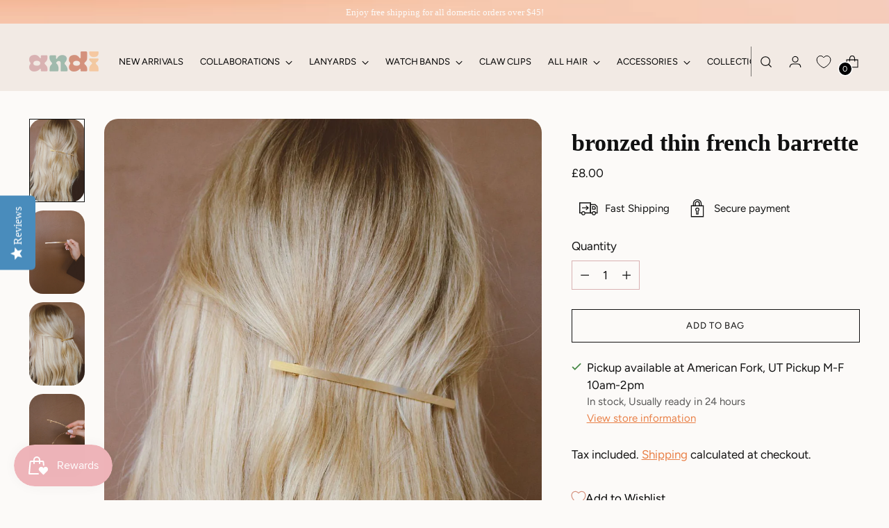

--- FILE ---
content_type: text/css
request_url: https://www.shopandi.com/cdn/shop/t/26/assets/custom.css?v=40984958515952655791689704898
body_size: -259
content:
/** Shopify CDN: Minification failed

Line 118:0 Unexpected "}"

**/

@font-face {
font-family: "eighties";
src: url("/cdn/shop/files/EightiesComeback-Light.otf?v=1686784643") format("otf");
}

.fs-heading-3-base {
    font-size: var(--font-size-heading-3-base);
    font-family: "eighties";
text-transform: lowercase;
}

.fs-heading-1-base-ns {
    font-size: 50px;
    font-family: "eighties";
    text-transform: lowercase;
}


.popover .btn.btn--primary {
    color: var(--color-background);
    border-color: var(--color-background-button);
    background-color: var(--color-background-button);
    border-radius: 50px;
}

.fs-heading-5-base {
    font-size: var(--font-size-heading-5-base);
font-family: "eighties";
text-transform: lowercase;
}

.fs-heading-2-base {
    font-size: var(--font-size-heading-5-base);
font-family: "eighties";
text-transform: lowercase;
}

.fs-heading-1-base {
    font-size: var(--font-size-heading-5-base);
font-family: "eighties";
text-transform: lowercase;
}

.fs-heading-display-3 {
    font-size: var(--font-size-heading-display-3);
font-family: "eighties";
text-transform: lowercase;
}

.fs-heading-display-1 {
    font-size: var(--font-size-heading-display-3);
font-family: "eighties";
text-transform: lowercase;
}

.fs-heading-display-2 {
    font-size: var(--font-size-heading-display-3);
font-family: "eighties";
text-transform: lowercase;
}


#insta-feed .instafeed-container, .instafeed-shopify .instafeed-container {
    display: inline-block;
    position: relative;
    vertical-align: top;
    color: #A2B9AD;
    padding: 0px;
}

#insta-feed img, .instafeed-shopify img {
    max-width: none;
    object-fit: cover;
    position: absolute;
    top: 0;
    left: 0;
    bottom: 0;
    right: 0;
    margin: 0 auto;
    width: 100%;
    height: 100%;
    border-radius: 0;
    transform: initial;
    display: initial;
    opacity: 1;
    border-radius: 23px !important;
}


#shopify-section-sections--15124559134835__header .fs-body-50 {
    font-size: 12px;
    text-transform: uppercase !important;
    letter-spacing: 1px;
    background-color: #d6bd4b;
    padding-left: 20px;
    padding-right: 20px;
    margin-top: 20px;
    border-radius: 40px;
color: #000;
}

ul.drawer-menu__secondary-links {
font-size: 12px;
    text-transform: uppercase !important;
    letter-spacing: 1px;
background-color: #A2B9AD;
color: #FCFAF8;
padding-bottom:30px;
}

  
}
  



.btn.btn--secondary.btn--overlay, .spr-button-primary.btn--overlay {
    border-radius: 100px !important;
}

.btn.btn--primary.btn--overlay,
.shopify-challenge__button.btn--overlay {
    border-radius: 100px !important; 
}

.header__inner [data-scroll-container] .scroll-button[data-position=end], .header__inner [data-scroll-container] .scroll-button[data-position=start], .header__inner [data-scroll-container][data-axis=horizontal] .scroll-button[data-position=end], .header__inner [data-scroll-container][data-axis=horizontal] .scroll-button[data-position=start] {
    display: none !important;
}

--- FILE ---
content_type: text/javascript; charset=utf-8
request_url: https://www.shopandi.com/en-gb/products/bronzed-thin-french-barrette.js
body_size: 572
content:
{"id":7260406284403,"title":"Bronzed Thin French Barrette","handle":"bronzed-thin-french-barrette","description":"\u003cp\u003eAndi’s Barrettes are curated specifically to hold your hair securely, and breathtakingly. This barrette is a gorgeous, thin, french style barrette. It comes in gold metal and It will be your go-to accessory and always have your hair looking its best. \u003c\/p\u003e\n\u003cp\u003e1\/4 inch wide. 5 inches long\u003c\/p\u003e","published_at":"2023-09-26T17:00:22-06:00","created_at":"2023-09-25T10:58:13-06:00","vendor":"ANDI","type":"Clips","tags":["gold","new faire"],"price":800,"price_min":800,"price_max":800,"available":true,"price_varies":false,"compare_at_price":null,"compare_at_price_min":0,"compare_at_price_max":0,"compare_at_price_varies":false,"variants":[{"id":40969959637107,"title":"Default Title","option1":"Default Title","option2":null,"option3":null,"sku":null,"requires_shipping":true,"taxable":true,"featured_image":null,"available":true,"name":"Bronzed Thin French Barrette","public_title":null,"options":["Default Title"],"price":800,"weight":14,"compare_at_price":null,"inventory_management":"shopify","barcode":null,"quantity_rule":{"min":1,"max":null,"increment":1},"quantity_price_breaks":[],"requires_selling_plan":false,"selling_plan_allocations":[]}],"images":["\/\/cdn.shopify.com\/s\/files\/1\/0020\/7421\/4498\/products\/bronzed-thin-french-barrette-clips-555998.jpg?v=1762450209","\/\/cdn.shopify.com\/s\/files\/1\/0020\/7421\/4498\/products\/bronzed-thin-french-barrette-clips-710729.jpg?v=1695783440","\/\/cdn.shopify.com\/s\/files\/1\/0020\/7421\/4498\/products\/bronzed-thin-french-barrette-clips-557864.jpg?v=1695783440","\/\/cdn.shopify.com\/s\/files\/1\/0020\/7421\/4498\/products\/bronzed-thin-french-barrette-clips-727224.jpg?v=1695783440"],"featured_image":"\/\/cdn.shopify.com\/s\/files\/1\/0020\/7421\/4498\/products\/bronzed-thin-french-barrette-clips-555998.jpg?v=1762450209","options":[{"name":"Title","position":1,"values":["Default Title"]}],"url":"\/en-gb\/products\/bronzed-thin-french-barrette","media":[{"alt":"Bronzed Thin French Barrette - Clips - ANDI","id":25281574830195,"position":1,"preview_image":{"aspect_ratio":0.667,"height":1536,"width":1024,"src":"https:\/\/cdn.shopify.com\/s\/files\/1\/0020\/7421\/4498\/products\/bronzed-thin-french-barrette-clips-555998.jpg?v=1762450209"},"aspect_ratio":0.667,"height":1536,"media_type":"image","src":"https:\/\/cdn.shopify.com\/s\/files\/1\/0020\/7421\/4498\/products\/bronzed-thin-french-barrette-clips-555998.jpg?v=1762450209","width":1024},{"alt":"Bronzed Thin French Barrette - Clips - ANDI","id":25281574862963,"position":2,"preview_image":{"aspect_ratio":0.667,"height":1536,"width":1024,"src":"https:\/\/cdn.shopify.com\/s\/files\/1\/0020\/7421\/4498\/products\/bronzed-thin-french-barrette-clips-710729.jpg?v=1695783440"},"aspect_ratio":0.667,"height":1536,"media_type":"image","src":"https:\/\/cdn.shopify.com\/s\/files\/1\/0020\/7421\/4498\/products\/bronzed-thin-french-barrette-clips-710729.jpg?v=1695783440","width":1024},{"alt":"Bronzed Thin French Barrette - Clips - ANDI","id":25281574895731,"position":3,"preview_image":{"aspect_ratio":0.667,"height":1536,"width":1024,"src":"https:\/\/cdn.shopify.com\/s\/files\/1\/0020\/7421\/4498\/products\/bronzed-thin-french-barrette-clips-557864.jpg?v=1695783440"},"aspect_ratio":0.667,"height":1536,"media_type":"image","src":"https:\/\/cdn.shopify.com\/s\/files\/1\/0020\/7421\/4498\/products\/bronzed-thin-french-barrette-clips-557864.jpg?v=1695783440","width":1024},{"alt":"Bronzed Thin French Barrette - Clips - ANDI","id":25281574928499,"position":4,"preview_image":{"aspect_ratio":0.667,"height":1536,"width":1024,"src":"https:\/\/cdn.shopify.com\/s\/files\/1\/0020\/7421\/4498\/products\/bronzed-thin-french-barrette-clips-727224.jpg?v=1695783440"},"aspect_ratio":0.667,"height":1536,"media_type":"image","src":"https:\/\/cdn.shopify.com\/s\/files\/1\/0020\/7421\/4498\/products\/bronzed-thin-french-barrette-clips-727224.jpg?v=1695783440","width":1024}],"requires_selling_plan":false,"selling_plan_groups":[]}

--- FILE ---
content_type: application/x-javascript
request_url: https://www.goldendev.win/shopify/add-to-cart/shop/status/shop-andi.myshopify.com.js?58992296
body_size: -144
content:
var addtc_settings_updated = 1769767621;